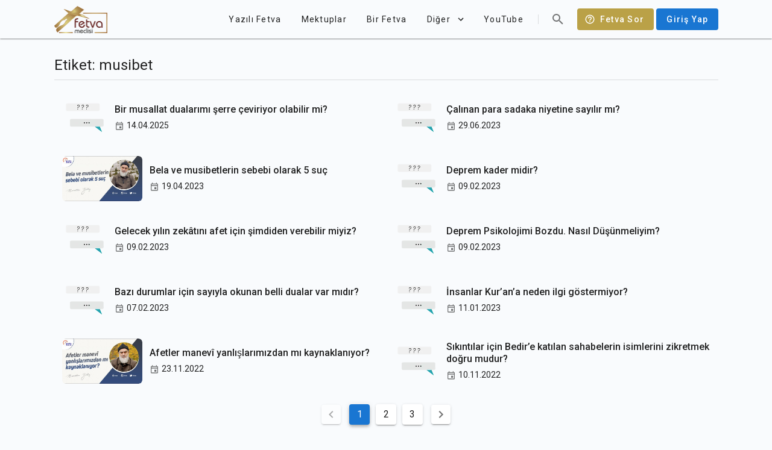

--- FILE ---
content_type: text/html; charset=utf-8
request_url: https://fetvameclisi.com/etiket/musibet
body_size: 8546
content:
<!doctype html>
<html data-n-head-ssr lang="tr" data-n-head="%7B%22lang%22:%7B%22ssr%22:%22tr%22%7D%7D">
  <head >
    <title>musibet · Fetva Meclisi</title><meta data-n-head="ssr" data-hid="apple-itunes-app" name="apple-itunes-app" content="app-id=873929763"><meta data-n-head="ssr" data-hid="charset" charset="utf-8"><meta data-n-head="ssr" data-hid="viewport" name="viewport" content="width=device-width,initial-scale=1.0"><meta data-n-head="ssr" data-hid="mobile-web-app-capable" name="mobile-web-app-capable" content="yes"><meta data-n-head="ssr" data-hid="apple-mobile-web-app-title" name="apple-mobile-web-app-title" content="Fetva Meclisi"><meta data-n-head="ssr" data-hid="theme-color" name="theme-color" content="#BAA147"><meta data-n-head="ssr" data-hid="og:type" name="og:type" property="og:type" content="website"><meta data-n-head="ssr" data-hid="og:site_name" name="og:site_name" property="og:site_name" content="Fetva Meclisi"><meta data-n-head="ssr" data-hid="twitter:card" name="twitter:card" property="twitter:card" content="summary_large_image"><meta data-n-head="ssr" data-hid="description" name="description" content="musibet hakkında fetvalar ve islami açıdan yorumlamalar için sayfamızı ziyaret edeilirsiniz.."><meta data-n-head="ssr" data-hid="twitter:title" name="twitter:title" content="musibet"><meta data-n-head="ssr" data-hid="twitter:description" name="twitter:description" content="musibet hakkında fetvalar ve islami açıdan yorumlamalar için sayfamızı ziyaret edeilirsiniz.."><meta data-n-head="ssr" data-hid="og:title" property="og:title" content="musibet"><meta data-n-head="ssr" data-hid="og:description" property="og:description" content="musibet hakkında fetvalar ve islami açıdan yorumlamalar için sayfamızı ziyaret edeilirsiniz.."><meta data-n-head="ssr" data-hid="twitter:image" name="twitter:image" content="https://fetvameclisi.com/icon.png"><meta data-n-head="ssr" data-hid="og:image" property="og:image" content="https://fetvameclisi.com/icon.png"><meta data-n-head="ssr" data-hid="og:image:secure_url" property="og:image:secure_url" content="https://fetvameclisi.com/icon.png"><meta data-n-head="ssr" data-hid="og:image:alt" property="og:image:alt" content="musibet"><link data-n-head="ssr" rel="preconnect" href="https://www.googletagmanager.com"><link data-n-head="ssr" data-hid="shortcut-icon" rel="shortcut icon" href="/_nuxt/icons/icon_64x64.cd4a3e.png"><link data-n-head="ssr" data-hid="apple-touch-icon" rel="apple-touch-icon" href="/_nuxt/icons/icon_512x512.cd4a3e.png" sizes="512x512"><link data-n-head="ssr" rel="manifest" href="/_nuxt/manifest.2d49630e.json" data-hid="manifest"><script data-n-head="ssr" data-hid="gtm-script" type="f7e8f16a6b98b97d033df89f-text/javascript">window['dataLayer']=[];if(!window._gtm_init){window._gtm_init=1;(function(w,n,d,m,e,p){w[d]=(w[d]==1||n[d]=='yes'||n[d]==1||n[m]==1||(w[e]&&w[e][p]&&w[e][p]()))?1:0})(window,navigator,'doNotTrack','msDoNotTrack','external','msTrackingProtectionEnabled');(function(w,d,s,l,x,y){w[x]={};w._gtm_inject=function(i){if(w.doNotTrack||w[x][i])return;w[x][i]=1;w[l]=w[l]||[];w[l].push({'gtm.start':new Date().getTime(),event:'gtm.js'});var f=d.getElementsByTagName(s)[0],j=d.createElement(s);j.async=true;j.src='https://www.googletagmanager.com/gtm.js?id='+i;f.parentNode.insertBefore(j,f);}})(window,document,'script','dataLayer','_gtm_ids','_gtm_inject')};["GTM-KF5T85K"].forEach(function(i){window._gtm_inject(i)})</script><link rel="preload" href="/_nuxt/9217c9d.js" as="script"><link rel="preload" href="/_nuxt/b789e42.js" as="script"><link rel="preload" href="/_nuxt/css/e65eace.css" as="style"><link rel="preload" href="/_nuxt/85bb865.js" as="script"><link rel="preload" href="/_nuxt/css/1161ed6.css" as="style"><link rel="preload" href="/_nuxt/2c9801a.js" as="script"><link rel="preload" href="/_nuxt/css/5db0576.css" as="style"><link rel="preload" href="/_nuxt/dbd415c.js" as="script"><link rel="preload" href="/_nuxt/css/2a98dbe.css" as="style"><link rel="preload" href="/_nuxt/fadf0e8.js" as="script"><link rel="preload" href="/_nuxt/css/26e0bd2.css" as="style"><link rel="preload" href="/_nuxt/f533eee.js" as="script"><link rel="stylesheet" href="/_nuxt/css/e65eace.css"><link rel="stylesheet" href="/_nuxt/css/1161ed6.css"><link rel="stylesheet" href="/_nuxt/css/5db0576.css"><link rel="stylesheet" href="/_nuxt/css/2a98dbe.css"><link rel="stylesheet" href="/_nuxt/css/26e0bd2.css">
  </head>
  <body >
    <noscript data-n-head="ssr" data-hid="gtm-noscript" data-pbody="true"><iframe src="https://www.googletagmanager.com/ns.html?id=GTM-KF5T85K&" height="0" width="0" style="display:none;visibility:hidden" title="gtm"></iframe></noscript><div data-server-rendered="true" id="__nuxt"><!----><div id="__layout"><div data-app="true" id="app" class="v-application v-application--is-ltr theme--light"><div class="v-application--wrap"><header class="v-sheet theme--light elevation-1 v-toolbar v-toolbar--flat v-app-bar v-app-bar--clipped v-app-bar--fixed" style="height:56px;margin-top:0px;transform:translateY(0px);left:0px;right:0px;background-color:#f9fbfd;border-color:#f9fbfd;"><div class="v-toolbar__content" style="height:56px;"><div class="container px-0"><header class="inner-app-bar v-sheet theme--light v-toolbar v-toolbar--flat v-app-bar transparent" style="height:56px;margin-top:0px;transform:translateY(0px);left:0px;right:0px;"><div class="v-toolbar__content" style="height:56px;"><a href="/" class="nuxt-link-active"><img src="/_nuxt/img/fetvameclisi.6cd21f7.png" alt="Fetva Meclisi" width="88.5" height="45" class="app-logo"></a> <div class="spacer"></div> <!----> <a href="/fetva-sor" class="text-capitalize ml-2 v-btn v-btn--has-bg v-btn--router theme--dark v-size--default" style="background-color:#baa147;border-color:#baa147;"><span class="v-btn__content"><span aria-hidden="true" class="v-icon notranslate v-icon--left theme--dark"><svg xmlns="http://www.w3.org/2000/svg" viewBox="0 0 24 24" role="img" aria-hidden="true" class="v-icon__svg"><path d="M11,18H13V16H11V18M12,2A10,10 0 0,0 2,12A10,10 0 0,0 12,22A10,10 0 0,0 22,12A10,10 0 0,0 12,2M12,20C7.59,20 4,16.41 4,12C4,7.59 7.59,4 12,4C16.41,4 20,7.59 20,12C20,16.41 16.41,20 12,20M12,6A4,4 0 0,0 8,10H10A2,2 0 0,1 12,8A2,2 0 0,1 14,10C14,12 11,11.75 11,15H13C13,12.75 16,12.5 16,10A4,4 0 0,0 12,6Z"></path></svg></span>
            Fetva Sor
          </span></a> <a href="/uyelik/giris" class="text-none ml-1 v-btn v-btn--has-bg v-btn--router theme--light v-size--default primary"><span class="v-btn__content">
            Giriş Yap
          </span></a></div></header></div></div></header> <nav class="v-navigation-drawer v-navigation-drawer--clipped v-navigation-drawer--close v-navigation-drawer--fixed v-navigation-drawer--is-mobile theme--light" style="height:100%;top:0px;transform:translateX(-100%);width:256px;"><div class="v-navigation-drawer__content"><div class="v-list v-sheet theme--light v-list--dense v-list--nav"><div class="v-subheader theme--light">Kategoriler</div> <a href="/kategori/corona" tabindex="0" router="" class="v-list-item v-list-item--link theme--light"><div class="v-list-item__content"><div class="v-list-item__title">Corona</div></div> <div class="v-list-item__action"><button type="button" class="v-btn v-btn--icon v-btn--round theme--light v-size--x-small"><span class="v-btn__content"><span aria-hidden="true" class="v-icon notranslate theme--light grey--text text--lighten-1"><svg xmlns="http://www.w3.org/2000/svg" viewBox="0 0 24 24" role="img" aria-hidden="true" class="v-icon__svg"><path d="M8.59,16.58L13.17,12L8.59,7.41L10,6L16,12L10,18L8.59,16.58Z"></path></svg></span></span></button></div></a><a href="/kategori/sesli-fetva" tabindex="0" router="" class="v-list-item v-list-item--link theme--light"><div class="v-list-item__content"><div class="v-list-item__title">Sesli Fetva</div></div> <div class="v-list-item__action"><button type="button" class="v-btn v-btn--icon v-btn--round theme--light v-size--x-small"><span class="v-btn__content"><span aria-hidden="true" class="v-icon notranslate theme--light grey--text text--lighten-1"><svg xmlns="http://www.w3.org/2000/svg" viewBox="0 0 24 24" role="img" aria-hidden="true" class="v-icon__svg"><path d="M8.59,16.58L13.17,12L8.59,7.41L10,6L16,12L10,18L8.59,16.58Z"></path></svg></span></span></button></div></a><a href="/kategori/ramazan" tabindex="0" router="" class="v-list-item v-list-item--link theme--light"><div class="v-list-item__content"><div class="v-list-item__title">Ramazan</div></div> <div class="v-list-item__action"><button type="button" class="v-btn v-btn--icon v-btn--round theme--light v-size--x-small"><span class="v-btn__content"><span aria-hidden="true" class="v-icon notranslate theme--light grey--text text--lighten-1"><svg xmlns="http://www.w3.org/2000/svg" viewBox="0 0 24 24" role="img" aria-hidden="true" class="v-icon__svg"><path d="M8.59,16.58L13.17,12L8.59,7.41L10,6L16,12L10,18L8.59,16.58Z"></path></svg></span></span></button></div></a><a href="/kategori/gundem" tabindex="0" router="" class="v-list-item v-list-item--link theme--light"><div class="v-list-item__content"><div class="v-list-item__title">Gündem</div></div> <div class="v-list-item__action"><button type="button" class="v-btn v-btn--icon v-btn--round theme--light v-size--x-small"><span class="v-btn__content"><span aria-hidden="true" class="v-icon notranslate theme--light grey--text text--lighten-1"><svg xmlns="http://www.w3.org/2000/svg" viewBox="0 0 24 24" role="img" aria-hidden="true" class="v-icon__svg"><path d="M8.59,16.58L13.17,12L8.59,7.41L10,6L16,12L10,18L8.59,16.58Z"></path></svg></span></span></button></div></a><a href="/kategori/soru-cevap" tabindex="0" router="" class="v-list-item v-list-item--link theme--light"><div class="v-list-item__content"><div class="v-list-item__title">Soru-Cevap</div></div> <div class="v-list-item__action"><button type="button" class="v-btn v-btn--icon v-btn--round theme--light v-size--x-small"><span class="v-btn__content"><span aria-hidden="true" class="v-icon notranslate theme--light grey--text text--lighten-1"><svg xmlns="http://www.w3.org/2000/svg" viewBox="0 0 24 24" role="img" aria-hidden="true" class="v-icon__svg"><path d="M8.59,16.58L13.17,12L8.59,7.41L10,6L16,12L10,18L8.59,16.58Z"></path></svg></span></span></button></div></a><a href="/kategori/ayet-ayet-sahsiyetimiz" tabindex="0" router="" class="v-list-item v-list-item--link theme--light"><div class="v-list-item__content"><div class="v-list-item__title">Ayet Ayet Şahsiyetimiz</div></div> <div class="v-list-item__action"><button type="button" class="v-btn v-btn--icon v-btn--round theme--light v-size--x-small"><span class="v-btn__content"><span aria-hidden="true" class="v-icon notranslate theme--light grey--text text--lighten-1"><svg xmlns="http://www.w3.org/2000/svg" viewBox="0 0 24 24" role="img" aria-hidden="true" class="v-icon__svg"><path d="M8.59,16.58L13.17,12L8.59,7.41L10,6L16,12L10,18L8.59,16.58Z"></path></svg></span></span></button></div></a><a href="/kategori/tefsir-dersleri-2" tabindex="0" router="" class="v-list-item v-list-item--link theme--light"><div class="v-list-item__content"><div class="v-list-item__title">Tefsir Dersleri</div></div> <div class="v-list-item__action"><button type="button" class="v-btn v-btn--icon v-btn--round theme--light v-size--x-small"><span class="v-btn__content"><span aria-hidden="true" class="v-icon notranslate theme--light grey--text text--lighten-1"><svg xmlns="http://www.w3.org/2000/svg" viewBox="0 0 24 24" role="img" aria-hidden="true" class="v-icon__svg"><path d="M8.59,16.58L13.17,12L8.59,7.41L10,6L16,12L10,18L8.59,16.58Z"></path></svg></span></span></button></div></a><a href="/kategori/mektep-dersleri" tabindex="0" router="" class="v-list-item v-list-item--link theme--light"><div class="v-list-item__content"><div class="v-list-item__title">Mektep Dersleri</div></div> <div class="v-list-item__action"><button type="button" class="v-btn v-btn--icon v-btn--round theme--light v-size--x-small"><span class="v-btn__content"><span aria-hidden="true" class="v-icon notranslate theme--light grey--text text--lighten-1"><svg xmlns="http://www.w3.org/2000/svg" viewBox="0 0 24 24" role="img" aria-hidden="true" class="v-icon__svg"><path d="M8.59,16.58L13.17,12L8.59,7.41L10,6L16,12L10,18L8.59,16.58Z"></path></svg></span></span></button></div></a><a href="/kategori/oruc-fikhi" tabindex="0" router="" class="v-list-item v-list-item--link theme--light"><div class="v-list-item__content"><div class="v-list-item__title">Oruç Fıkhı</div></div> <div class="v-list-item__action"><button type="button" class="v-btn v-btn--icon v-btn--round theme--light v-size--x-small"><span class="v-btn__content"><span aria-hidden="true" class="v-icon notranslate theme--light grey--text text--lighten-1"><svg xmlns="http://www.w3.org/2000/svg" viewBox="0 0 24 24" role="img" aria-hidden="true" class="v-icon__svg"><path d="M8.59,16.58L13.17,12L8.59,7.41L10,6L16,12L10,18L8.59,16.58Z"></path></svg></span></span></button></div></a><a href="/kategori/fikih-dersleri" tabindex="0" router="" class="v-list-item v-list-item--link theme--light"><div class="v-list-item__content"><div class="v-list-item__title">Fıkıh Dersleri</div></div> <div class="v-list-item__action"><button type="button" class="v-btn v-btn--icon v-btn--round theme--light v-size--x-small"><span class="v-btn__content"><span aria-hidden="true" class="v-icon notranslate theme--light grey--text text--lighten-1"><svg xmlns="http://www.w3.org/2000/svg" viewBox="0 0 24 24" role="img" aria-hidden="true" class="v-icon__svg"><path d="M8.59,16.58L13.17,12L8.59,7.41L10,6L16,12L10,18L8.59,16.58Z"></path></svg></span></span></button></div></a><a href="/kategori/video-fetva" tabindex="0" router="" class="v-list-item v-list-item--link theme--light"><div class="v-list-item__content"><div class="v-list-item__title">Video Fetva</div></div> <div class="v-list-item__action"><button type="button" class="v-btn v-btn--icon v-btn--round theme--light v-size--x-small"><span class="v-btn__content"><span aria-hidden="true" class="v-icon notranslate theme--light grey--text text--lighten-1"><svg xmlns="http://www.w3.org/2000/svg" viewBox="0 0 24 24" role="img" aria-hidden="true" class="v-icon__svg"><path d="M8.59,16.58L13.17,12L8.59,7.41L10,6L16,12L10,18L8.59,16.58Z"></path></svg></span></span></button></div></a> <a href="/blog/" tabindex="0" router="" class="v-list-item v-list-item--link theme--light"><div class="v-list-item__content"><div class="v-list-item__title">Fetva Blog</div></div> <div class="v-list-item__action"><button type="button" class="v-btn v-btn--icon v-btn--round theme--light v-size--x-small"><span class="v-btn__content"><span aria-hidden="true" class="v-icon notranslate theme--light grey--text text--lighten-1"><svg xmlns="http://www.w3.org/2000/svg" viewBox="0 0 24 24" role="img" aria-hidden="true" class="v-icon__svg"><path d="M8.59,16.58L13.17,12L8.59,7.41L10,6L16,12L10,18L8.59,16.58Z"></path></svg></span></span></button></div></a></div></div><div class="v-navigation-drawer__append"><div class="d-flex align-center justify-center py-2"><a href="https://www.facebook.com/NureddinYildiz" target="_blank" rel="noopener noreferrer" class="v-btn v-btn--icon v-btn--round theme--light v-size--large"><span class="v-btn__content"><span aria-hidden="true" class="v-icon notranslate theme--light"><svg xmlns="http://www.w3.org/2000/svg" viewBox="0 0 24 24" role="img" aria-hidden="true" class="v-icon__svg"><path d="M12 2.04C6.5 2.04 2 6.53 2 12.06C2 17.06 5.66 21.21 10.44 21.96V14.96H7.9V12.06H10.44V9.85C10.44 7.34 11.93 5.96 14.22 5.96C15.31 5.96 16.45 6.15 16.45 6.15V8.62H15.19C13.95 8.62 13.56 9.39 13.56 10.18V12.06H16.34L15.89 14.96H13.56V21.96A10 10 0 0 0 22 12.06C22 6.53 17.5 2.04 12 2.04Z"></path></svg></span></span></a><a href="https://twitter.com/nurettinyildiz" target="_blank" rel="noopener noreferrer" class="v-btn v-btn--icon v-btn--round theme--light v-size--large"><span class="v-btn__content"><span aria-hidden="true" class="v-icon notranslate theme--light"><svg xmlns="http://www.w3.org/2000/svg" viewBox="0 0 24 24" role="img" aria-hidden="true" class="v-icon__svg"><path d="M22.46,6C21.69,6.35 20.86,6.58 20,6.69C20.88,6.16 21.56,5.32 21.88,4.31C21.05,4.81 20.13,5.16 19.16,5.36C18.37,4.5 17.26,4 16,4C13.65,4 11.73,5.92 11.73,8.29C11.73,8.63 11.77,8.96 11.84,9.27C8.28,9.09 5.11,7.38 3,4.79C2.63,5.42 2.42,6.16 2.42,6.94C2.42,8.43 3.17,9.75 4.33,10.5C3.62,10.5 2.96,10.3 2.38,10C2.38,10 2.38,10 2.38,10.03C2.38,12.11 3.86,13.85 5.82,14.24C5.46,14.34 5.08,14.39 4.69,14.39C4.42,14.39 4.15,14.36 3.89,14.31C4.43,16 6,17.26 7.89,17.29C6.43,18.45 4.58,19.13 2.56,19.13C2.22,19.13 1.88,19.11 1.54,19.07C3.44,20.29 5.7,21 8.12,21C16,21 20.33,14.46 20.33,8.79C20.33,8.6 20.33,8.42 20.32,8.23C21.16,7.63 21.88,6.87 22.46,6Z"></path></svg></span></span></a><a href="https://www.youtube.com/channel/UCQz9zG_ZXOjEyRqMwUSb8tg" target="_blank" rel="noopener noreferrer" class="v-btn v-btn--icon v-btn--round theme--light v-size--large"><span class="v-btn__content"><span aria-hidden="true" class="v-icon notranslate theme--light"><svg xmlns="http://www.w3.org/2000/svg" viewBox="0 0 24 24" role="img" aria-hidden="true" class="v-icon__svg"><path d="M10,15L15.19,12L10,9V15M21.56,7.17C21.69,7.64 21.78,8.27 21.84,9.07C21.91,9.87 21.94,10.56 21.94,11.16L22,12C22,14.19 21.84,15.8 21.56,16.83C21.31,17.73 20.73,18.31 19.83,18.56C19.36,18.69 18.5,18.78 17.18,18.84C15.88,18.91 14.69,18.94 13.59,18.94L12,19C7.81,19 5.2,18.84 4.17,18.56C3.27,18.31 2.69,17.73 2.44,16.83C2.31,16.36 2.22,15.73 2.16,14.93C2.09,14.13 2.06,13.44 2.06,12.84L2,12C2,9.81 2.16,8.2 2.44,7.17C2.69,6.27 3.27,5.69 4.17,5.44C4.64,5.31 5.5,5.22 6.82,5.16C8.12,5.09 9.31,5.06 10.41,5.06L12,5C16.19,5 18.8,5.16 19.83,5.44C20.73,5.69 21.31,6.27 21.56,7.17Z"></path></svg></span></span></a><a href="https://www.instagram.com/nureddinyildiz/" target="_blank" rel="noopener noreferrer" class="v-btn v-btn--icon v-btn--round theme--light v-size--large"><span class="v-btn__content"><span aria-hidden="true" class="v-icon notranslate theme--light"><svg xmlns="http://www.w3.org/2000/svg" viewBox="0 0 24 24" role="img" aria-hidden="true" class="v-icon__svg"><path d="M7.8,2H16.2C19.4,2 22,4.6 22,7.8V16.2A5.8,5.8 0 0,1 16.2,22H7.8C4.6,22 2,19.4 2,16.2V7.8A5.8,5.8 0 0,1 7.8,2M7.6,4A3.6,3.6 0 0,0 4,7.6V16.4C4,18.39 5.61,20 7.6,20H16.4A3.6,3.6 0 0,0 20,16.4V7.6C20,5.61 18.39,4 16.4,4H7.6M17.25,5.5A1.25,1.25 0 0,1 18.5,6.75A1.25,1.25 0 0,1 17.25,8A1.25,1.25 0 0,1 16,6.75A1.25,1.25 0 0,1 17.25,5.5M12,7A5,5 0 0,1 17,12A5,5 0 0,1 12,17A5,5 0 0,1 7,12A5,5 0 0,1 12,7M12,9A3,3 0 0,0 9,12A3,3 0 0,0 12,15A3,3 0 0,0 15,12A3,3 0 0,0 12,9Z"></path></svg></span></span></a></div></div><div class="v-navigation-drawer__border"></div></nav> <main class="v-main" style="padding-top:56px;padding-right:0px;padding-bottom:0px;padding-left:0px;"><div class="v-main__wrap"><div class="container mt-4"><div data-fetch-key="TagDetailPage:0"><!----> <div class="mb-3"><div class="d-flex justify-space-between align-center mb-2"><h1 class="text-h5">Etiket: musibet</h1> </div> <hr role="separator" aria-orientation="horizontal" class="v-divider theme--light"></div> <div><div class="row no-gutters"><div class="col-md-6 col-12"><a href="/fetva/bir-musallat-dualarimi-serre-ceviriyor-olabilir-mi" tabindex="0" class="pa-3 overflow-hidden rounded v-card v-card--link v-sheet v-sheet--outlined theme--light transparent"><div class="d-flex flex-no-wrap justify-center align-center"><div class="v-avatar mr-3 flex-shrink-0 overflow-hidden rounded rounded-0" style="height:75px;min-width:48px;width:75px;"><div aria-label="Bir musallat dualarımı şerre çeviriyor olabilir mi?" role="img" class="v-image v-responsive theme--light"><div class="v-responsive__sizer" style="padding-bottom:100%;"></div><div class="v-image__image v-image__image--preload v-image__image--cover" style="background-image:;background-position:center center;"></div><div class="v-responsive__content"></div></div></div> <div class="d-flex flex-column flex-grow-1 justify-center"><h5 class="fatwa-list-title">
        Bir musallat dualarımı şerre çeviriyor olabilir mi?
      </h5> <p class="mb-0 fatwa-list-date d-flex align-center"><span aria-hidden="true" class="v-icon notranslate mr-1 theme--light" style="font-size:16px;height:16px;width:16px;"><svg xmlns="http://www.w3.org/2000/svg" viewBox="0 0 24 24" role="img" aria-hidden="true" class="v-icon__svg" style="font-size:16px;height:16px;width:16px;"><path d="M19,4H18V2H16V4H8V2H6V4H5C3.89,4 3,4.9 3,6V20A2,2 0 0,0 5,22H19A2,2 0 0,0 21,20V6A2,2 0 0,0 19,4M19,20H5V10H19V20M19,8H5V6H19V8M12,13H17V18H12V13Z"></path></svg></span>
        14.04.2025
      </p></div></div></a></div><div class="col-md-6 col-12"><a href="/fetva/calinan-para-sadaka-niyetine-sayilir-mi" tabindex="0" class="pa-3 overflow-hidden rounded v-card v-card--link v-sheet v-sheet--outlined theme--light transparent"><div class="d-flex flex-no-wrap justify-center align-center"><div class="v-avatar mr-3 flex-shrink-0 overflow-hidden rounded rounded-0" style="height:75px;min-width:48px;width:75px;"><div aria-label="Çalınan para sadaka niyetine sayılır mı?" role="img" class="v-image v-responsive theme--light"><div class="v-responsive__sizer" style="padding-bottom:100%;"></div><div class="v-image__image v-image__image--preload v-image__image--cover" style="background-image:;background-position:center center;"></div><div class="v-responsive__content"></div></div></div> <div class="d-flex flex-column flex-grow-1 justify-center"><h5 class="fatwa-list-title">
        Çalınan para sadaka niyetine sayılır mı?
      </h5> <p class="mb-0 fatwa-list-date d-flex align-center"><span aria-hidden="true" class="v-icon notranslate mr-1 theme--light" style="font-size:16px;height:16px;width:16px;"><svg xmlns="http://www.w3.org/2000/svg" viewBox="0 0 24 24" role="img" aria-hidden="true" class="v-icon__svg" style="font-size:16px;height:16px;width:16px;"><path d="M19,4H18V2H16V4H8V2H6V4H5C3.89,4 3,4.9 3,6V20A2,2 0 0,0 5,22H19A2,2 0 0,0 21,20V6A2,2 0 0,0 19,4M19,20H5V10H19V20M19,8H5V6H19V8M12,13H17V18H12V13Z"></path></svg></span>
        29.06.2023
      </p></div></div></a></div><div class="col-md-6 col-12"><a href="/fetva/bela-ve-musibetlerin-sebebi-olarak-5-suc" tabindex="0" class="pa-3 overflow-hidden rounded v-card v-card--link v-sheet v-sheet--outlined theme--light transparent"><div class="d-flex flex-no-wrap justify-center align-center"><div class="v-avatar mr-3 flex-shrink-0 overflow-hidden rounded rounded-0" style="height:75px;min-width:48px;width:133.33333333333331px;"><div aria-label="Bela ve musibetlerin sebebi olarak 5 suç" role="img" class="v-image v-responsive theme--light"><div class="v-responsive__sizer" style="padding-bottom:56.25%;"></div><div class="v-image__image v-image__image--preload v-image__image--cover" style="background-image:;background-position:center center;"></div><div class="v-responsive__content"></div></div></div> <div class="d-flex flex-column flex-grow-1 justify-center"><h5 class="fatwa-list-title">
        Bela ve musibetlerin sebebi olarak 5 suç
      </h5> <p class="mb-0 fatwa-list-date d-flex align-center"><span aria-hidden="true" class="v-icon notranslate mr-1 theme--light" style="font-size:16px;height:16px;width:16px;"><svg xmlns="http://www.w3.org/2000/svg" viewBox="0 0 24 24" role="img" aria-hidden="true" class="v-icon__svg" style="font-size:16px;height:16px;width:16px;"><path d="M19,4H18V2H16V4H8V2H6V4H5C3.89,4 3,4.9 3,6V20A2,2 0 0,0 5,22H19A2,2 0 0,0 21,20V6A2,2 0 0,0 19,4M19,20H5V10H19V20M19,8H5V6H19V8M12,13H17V18H12V13Z"></path></svg></span>
        19.04.2023
      </p></div></div></a></div><div class="col-md-6 col-12"><a href="/fetva/deprem-kader-midir" tabindex="0" class="pa-3 overflow-hidden rounded v-card v-card--link v-sheet v-sheet--outlined theme--light transparent"><div class="d-flex flex-no-wrap justify-center align-center"><div class="v-avatar mr-3 flex-shrink-0 overflow-hidden rounded rounded-0" style="height:75px;min-width:48px;width:75px;"><div aria-label="Deprem kader midir?" role="img" class="v-image v-responsive theme--light"><div class="v-responsive__sizer" style="padding-bottom:100%;"></div><div class="v-image__image v-image__image--preload v-image__image--cover" style="background-image:;background-position:center center;"></div><div class="v-responsive__content"></div></div></div> <div class="d-flex flex-column flex-grow-1 justify-center"><h5 class="fatwa-list-title">
        Deprem kader midir?
      </h5> <p class="mb-0 fatwa-list-date d-flex align-center"><span aria-hidden="true" class="v-icon notranslate mr-1 theme--light" style="font-size:16px;height:16px;width:16px;"><svg xmlns="http://www.w3.org/2000/svg" viewBox="0 0 24 24" role="img" aria-hidden="true" class="v-icon__svg" style="font-size:16px;height:16px;width:16px;"><path d="M19,4H18V2H16V4H8V2H6V4H5C3.89,4 3,4.9 3,6V20A2,2 0 0,0 5,22H19A2,2 0 0,0 21,20V6A2,2 0 0,0 19,4M19,20H5V10H19V20M19,8H5V6H19V8M12,13H17V18H12V13Z"></path></svg></span>
        09.02.2023
      </p></div></div></a></div><div class="col-md-6 col-12"><a href="/fetva/gelecek-yilin-zekatini-afet-icin-simdiden-verebilir-miyiz" tabindex="0" class="pa-3 overflow-hidden rounded v-card v-card--link v-sheet v-sheet--outlined theme--light transparent"><div class="d-flex flex-no-wrap justify-center align-center"><div class="v-avatar mr-3 flex-shrink-0 overflow-hidden rounded rounded-0" style="height:75px;min-width:48px;width:75px;"><div aria-label="Gelecek yılın zekâtını afet için şimdiden verebilir miyiz?" role="img" class="v-image v-responsive theme--light"><div class="v-responsive__sizer" style="padding-bottom:100%;"></div><div class="v-image__image v-image__image--preload v-image__image--cover" style="background-image:;background-position:center center;"></div><div class="v-responsive__content"></div></div></div> <div class="d-flex flex-column flex-grow-1 justify-center"><h5 class="fatwa-list-title">
        Gelecek yılın zekâtını afet için şimdiden verebilir miyiz?
      </h5> <p class="mb-0 fatwa-list-date d-flex align-center"><span aria-hidden="true" class="v-icon notranslate mr-1 theme--light" style="font-size:16px;height:16px;width:16px;"><svg xmlns="http://www.w3.org/2000/svg" viewBox="0 0 24 24" role="img" aria-hidden="true" class="v-icon__svg" style="font-size:16px;height:16px;width:16px;"><path d="M19,4H18V2H16V4H8V2H6V4H5C3.89,4 3,4.9 3,6V20A2,2 0 0,0 5,22H19A2,2 0 0,0 21,20V6A2,2 0 0,0 19,4M19,20H5V10H19V20M19,8H5V6H19V8M12,13H17V18H12V13Z"></path></svg></span>
        09.02.2023
      </p></div></div></a></div><div class="col-md-6 col-12"><a href="/fetva/deprem-psikolojimi-bozdu-nasil-dusunmeliyim" tabindex="0" class="pa-3 overflow-hidden rounded v-card v-card--link v-sheet v-sheet--outlined theme--light transparent"><div class="d-flex flex-no-wrap justify-center align-center"><div class="v-avatar mr-3 flex-shrink-0 overflow-hidden rounded rounded-0" style="height:75px;min-width:48px;width:75px;"><div aria-label="Deprem Psikolojimi Bozdu. Nasıl Düşünmeliyim?" role="img" class="v-image v-responsive theme--light"><div class="v-responsive__sizer" style="padding-bottom:100%;"></div><div class="v-image__image v-image__image--preload v-image__image--cover" style="background-image:;background-position:center center;"></div><div class="v-responsive__content"></div></div></div> <div class="d-flex flex-column flex-grow-1 justify-center"><h5 class="fatwa-list-title">
        Deprem Psikolojimi Bozdu. Nasıl Düşünmeliyim?
      </h5> <p class="mb-0 fatwa-list-date d-flex align-center"><span aria-hidden="true" class="v-icon notranslate mr-1 theme--light" style="font-size:16px;height:16px;width:16px;"><svg xmlns="http://www.w3.org/2000/svg" viewBox="0 0 24 24" role="img" aria-hidden="true" class="v-icon__svg" style="font-size:16px;height:16px;width:16px;"><path d="M19,4H18V2H16V4H8V2H6V4H5C3.89,4 3,4.9 3,6V20A2,2 0 0,0 5,22H19A2,2 0 0,0 21,20V6A2,2 0 0,0 19,4M19,20H5V10H19V20M19,8H5V6H19V8M12,13H17V18H12V13Z"></path></svg></span>
        09.02.2023
      </p></div></div></a></div><div class="col-md-6 col-12"><a href="/fetva/bazi-durumlar-icin-sayiyla-okunan-belli-dualar-var-midir" tabindex="0" class="pa-3 overflow-hidden rounded v-card v-card--link v-sheet v-sheet--outlined theme--light transparent"><div class="d-flex flex-no-wrap justify-center align-center"><div class="v-avatar mr-3 flex-shrink-0 overflow-hidden rounded rounded-0" style="height:75px;min-width:48px;width:75px;"><div aria-label="Bazı durumlar için sayıyla okunan belli dualar var mıdır?" role="img" class="v-image v-responsive theme--light"><div class="v-responsive__sizer" style="padding-bottom:100%;"></div><div class="v-image__image v-image__image--preload v-image__image--cover" style="background-image:;background-position:center center;"></div><div class="v-responsive__content"></div></div></div> <div class="d-flex flex-column flex-grow-1 justify-center"><h5 class="fatwa-list-title">
        Bazı durumlar için sayıyla okunan belli dualar var mıdır?
      </h5> <p class="mb-0 fatwa-list-date d-flex align-center"><span aria-hidden="true" class="v-icon notranslate mr-1 theme--light" style="font-size:16px;height:16px;width:16px;"><svg xmlns="http://www.w3.org/2000/svg" viewBox="0 0 24 24" role="img" aria-hidden="true" class="v-icon__svg" style="font-size:16px;height:16px;width:16px;"><path d="M19,4H18V2H16V4H8V2H6V4H5C3.89,4 3,4.9 3,6V20A2,2 0 0,0 5,22H19A2,2 0 0,0 21,20V6A2,2 0 0,0 19,4M19,20H5V10H19V20M19,8H5V6H19V8M12,13H17V18H12V13Z"></path></svg></span>
        07.02.2023
      </p></div></div></a></div><div class="col-md-6 col-12"><a href="/fetva/insanlar-kurana-neden-ilgi-gostermiyor" tabindex="0" class="pa-3 overflow-hidden rounded v-card v-card--link v-sheet v-sheet--outlined theme--light transparent"><div class="d-flex flex-no-wrap justify-center align-center"><div class="v-avatar mr-3 flex-shrink-0 overflow-hidden rounded rounded-0" style="height:75px;min-width:48px;width:75px;"><div aria-label="İnsanlar Kur’an’a neden ilgi göstermiyor?" role="img" class="v-image v-responsive theme--light"><div class="v-responsive__sizer" style="padding-bottom:100%;"></div><div class="v-image__image v-image__image--preload v-image__image--cover" style="background-image:;background-position:center center;"></div><div class="v-responsive__content"></div></div></div> <div class="d-flex flex-column flex-grow-1 justify-center"><h5 class="fatwa-list-title">
        İnsanlar Kur’an’a neden ilgi göstermiyor?
      </h5> <p class="mb-0 fatwa-list-date d-flex align-center"><span aria-hidden="true" class="v-icon notranslate mr-1 theme--light" style="font-size:16px;height:16px;width:16px;"><svg xmlns="http://www.w3.org/2000/svg" viewBox="0 0 24 24" role="img" aria-hidden="true" class="v-icon__svg" style="font-size:16px;height:16px;width:16px;"><path d="M19,4H18V2H16V4H8V2H6V4H5C3.89,4 3,4.9 3,6V20A2,2 0 0,0 5,22H19A2,2 0 0,0 21,20V6A2,2 0 0,0 19,4M19,20H5V10H19V20M19,8H5V6H19V8M12,13H17V18H12V13Z"></path></svg></span>
        11.01.2023
      </p></div></div></a></div><div class="col-md-6 col-12"><a href="/fetva/afetler-manevi-yanlislarimizdan-mi-kaynaklaniyor" tabindex="0" class="pa-3 overflow-hidden rounded v-card v-card--link v-sheet v-sheet--outlined theme--light transparent"><div class="d-flex flex-no-wrap justify-center align-center"><div class="v-avatar mr-3 flex-shrink-0 overflow-hidden rounded rounded-0" style="height:75px;min-width:48px;width:133.33333333333331px;"><div aria-label="Afetler manevî yanlışlarımızdan mı kaynaklanıyor?" role="img" class="v-image v-responsive theme--light"><div class="v-responsive__sizer" style="padding-bottom:56.25%;"></div><div class="v-image__image v-image__image--preload v-image__image--cover" style="background-image:;background-position:center center;"></div><div class="v-responsive__content"></div></div></div> <div class="d-flex flex-column flex-grow-1 justify-center"><h5 class="fatwa-list-title">
        Afetler manevî yanlışlarımızdan mı kaynaklanıyor?
      </h5> <p class="mb-0 fatwa-list-date d-flex align-center"><span aria-hidden="true" class="v-icon notranslate mr-1 theme--light" style="font-size:16px;height:16px;width:16px;"><svg xmlns="http://www.w3.org/2000/svg" viewBox="0 0 24 24" role="img" aria-hidden="true" class="v-icon__svg" style="font-size:16px;height:16px;width:16px;"><path d="M19,4H18V2H16V4H8V2H6V4H5C3.89,4 3,4.9 3,6V20A2,2 0 0,0 5,22H19A2,2 0 0,0 21,20V6A2,2 0 0,0 19,4M19,20H5V10H19V20M19,8H5V6H19V8M12,13H17V18H12V13Z"></path></svg></span>
        23.11.2022
      </p></div></div></a></div><div class="col-md-6 col-12"><a href="/fetva/sikintilar-icin-bedire-katilan-sahabelerin-isimlerini-zikretmek-dogru-mudur" tabindex="0" class="pa-3 overflow-hidden rounded v-card v-card--link v-sheet v-sheet--outlined theme--light transparent"><div class="d-flex flex-no-wrap justify-center align-center"><div class="v-avatar mr-3 flex-shrink-0 overflow-hidden rounded rounded-0" style="height:75px;min-width:48px;width:75px;"><div aria-label="Sıkıntılar için Bedir’e katılan sahabelerin isimlerini zikretmek doğru mudur?" role="img" class="v-image v-responsive theme--light"><div class="v-responsive__sizer" style="padding-bottom:100%;"></div><div class="v-image__image v-image__image--preload v-image__image--cover" style="background-image:;background-position:center center;"></div><div class="v-responsive__content"></div></div></div> <div class="d-flex flex-column flex-grow-1 justify-center"><h5 class="fatwa-list-title">
        Sıkıntılar için Bedir’e katılan sahabelerin isimlerini zikretmek doğru mudur?
      </h5> <p class="mb-0 fatwa-list-date d-flex align-center"><span aria-hidden="true" class="v-icon notranslate mr-1 theme--light" style="font-size:16px;height:16px;width:16px;"><svg xmlns="http://www.w3.org/2000/svg" viewBox="0 0 24 24" role="img" aria-hidden="true" class="v-icon__svg" style="font-size:16px;height:16px;width:16px;"><path d="M19,4H18V2H16V4H8V2H6V4H5C3.89,4 3,4.9 3,6V20A2,2 0 0,0 5,22H19A2,2 0 0,0 21,20V6A2,2 0 0,0 19,4M19,20H5V10H19V20M19,8H5V6H19V8M12,13H17V18H12V13Z"></path></svg></span>
        10.11.2022
      </p></div></div></a></div></div> <nav role="navigation" aria-label="Sayfalandırma Navigasyonu" class="mt-4"><ul class="v-pagination theme--light"><li><button disabled="disabled" type="button" aria-label="Önceki sayfa" class="v-pagination__navigation v-pagination__navigation--disabled"><span aria-hidden="true" class="v-icon notranslate theme--light"><svg xmlns="http://www.w3.org/2000/svg" viewBox="0 0 24 24" role="img" aria-hidden="true" class="v-icon__svg"><path d="M15.41,16.58L10.83,12L15.41,7.41L14,6L8,12L14,18L15.41,16.58Z"></path></svg></span></button></li><li><button type="button" aria-current="true" aria-label="Geçerli Sayfa, Sayfa 1" class="v-pagination__item v-pagination__item--active primary">1</button></li><li><button type="button" aria-label="Sayfaya git 2" class="v-pagination__item">2</button></li><li><button type="button" aria-label="Sayfaya git 3" class="v-pagination__item">3</button></li><li><button type="button" aria-label="Sonraki sayfa" class="v-pagination__navigation"><span aria-hidden="true" class="v-icon notranslate theme--light"><svg xmlns="http://www.w3.org/2000/svg" viewBox="0 0 24 24" role="img" aria-hidden="true" class="v-icon__svg"><path d="M8.59,16.58L13.17,12L8.59,7.41L10,6L16,12L10,18L8.59,16.58Z"></path></svg></span></button></li></ul></nav></div></div></div></div></main> <div class="v-bottom-navigation hidden-md-and-up layout-bottom-navigation v-item-group theme--light v-bottom-navigation--grow v-bottom-navigation--fixed primary--text" style="height:56px;transform:none;"><button type="button" class="v-btn v-btn--is-elevated v-btn--has-bg theme--light v-size--default"><span class="v-btn__content"><span>Menu</span> <span aria-hidden="true" class="v-icon notranslate theme--light"><svg xmlns="http://www.w3.org/2000/svg" viewBox="0 0 24 24" role="img" aria-hidden="true" class="v-icon__svg"><path d="M3,6H21V8H3V6M3,11H21V13H3V11M3,16H21V18H3V16Z"></path></svg></span></span></button> <a href="/kategori/yazili-fetva" class="v-btn v-btn--is-elevated v-btn--has-bg v-btn--router theme--light v-size--default"><span class="v-btn__content"><span>Yazılı Fetva</span> <span aria-hidden="true" class="v-icon notranslate theme--light"><svg xmlns="http://www.w3.org/2000/svg" viewBox="0 0 24 24" role="img" aria-hidden="true" class="v-icon__svg"><path d="M11,18H13V16H11V18M12,2A10,10 0 0,0 2,12A10,10 0 0,0 12,22A10,10 0 0,0 22,12A10,10 0 0,0 12,2M12,20C7.59,20 4,16.41 4,12C4,7.59 7.59,4 12,4C16.41,4 20,7.59 20,12C20,16.41 16.41,20 12,20M12,6A4,4 0 0,0 8,10H10A2,2 0 0,1 12,8A2,2 0 0,1 14,10C14,12 11,11.75 11,15H13C13,12.75 16,12.5 16,10A4,4 0 0,0 12,6Z"></path></svg></span></span></a> <button type="button" class="v-btn v-btn--is-elevated v-btn--has-bg theme--light v-size--default"><span class="v-btn__content"><span>Arama</span> <span aria-hidden="true" class="v-icon notranslate theme--light"><svg xmlns="http://www.w3.org/2000/svg" viewBox="0 0 24 24" role="img" aria-hidden="true" class="v-icon__svg"><path d="M9.5,3A6.5,6.5 0 0,1 16,9.5C16,11.11 15.41,12.59 14.44,13.73L14.71,14H15.5L20.5,19L19,20.5L14,15.5V14.71L13.73,14.44C12.59,15.41 11.11,16 9.5,16A6.5,6.5 0 0,1 3,9.5A6.5,6.5 0 0,1 9.5,3M9.5,5C7,5 5,7 5,9.5C5,12 7,14 9.5,14C12,14 14,12 14,9.5C14,7 12,5 9.5,5Z"></path></svg></span></span></button> <a href="/kategori/mektuplar" class="v-btn v-btn--is-elevated v-btn--has-bg v-btn--router theme--light v-size--default"><span class="v-btn__content"><span>Mektuplar</span> <span aria-hidden="true" class="v-icon notranslate theme--light"><svg xmlns="http://www.w3.org/2000/svg" viewBox="0 0 24 24" role="img" aria-hidden="true" class="v-icon__svg"><path d="M21.03 6.29L12 .64L2.97 6.29C2.39 6.64 2 7.27 2 8V18C2 19.1 2.9 20 4 20H20C21.1 20 22 19.1 22 18V8C22 7.27 21.61 6.64 21.03 6.29M20 18H4V10L12 15L20 10V18M12 13L4 8L12 3L20 8L12 13Z"></path></svg></span></span></a> <a href="/kategori/bir-fetva" class="v-btn v-btn--is-elevated v-btn--has-bg v-btn--router theme--light v-size--default"><span class="v-btn__content"><span>Bir Fetva</span> <span aria-hidden="true" class="v-icon notranslate theme--light"><svg xmlns="http://www.w3.org/2000/svg" viewBox="0 0 24 24" role="img" aria-hidden="true" class="v-icon__svg"><path d="M15,8V16H5V8H15M16,6H4A1,1 0 0,0 3,7V17A1,1 0 0,0 4,18H16A1,1 0 0,0 17,17V13.5L21,17.5V6.5L17,10.5V7A1,1 0 0,0 16,6Z"></path></svg></span></span></a></div> <div class="v-snack v-snack--bottom v-snack--has-background"><div class="v-snack__wrapper v-sheet theme--dark" style="display:none;"><div role="status" aria-live="polite" class="v-snack__content">
  
</div><div class="v-snack__action "></div></div></div> <!----></div></div></div></div><script type="f7e8f16a6b98b97d033df89f-text/javascript">window.__NUXT__=(function(a,b,c,d,e,f,g,h,i,j,k,l,m,n,o,p,q,r){m.id=2883;m.name=n;m.slug=n;m.description=b;return {layout:"default",data:[{tag:m}],fetch:{"TagDetailPage:0":{tag:m,page:o,listResponse:{page:o,totalPage:3,count:28,links:{next:"http:\u002F\u002Fbackend:8000\u002Fapi\u002Ffatwas\u002F?page=2&pageSize=10&tags__slug=musibet",previous:g},results:[{id:102829,title:"Bir musallat dualarımı şerre çeviriyor olabilir mi?",slug:"bir-musallat-dualarimi-serre-ceviriyor-olabilir-mi",categories:[{id:e,name:c,slug:d}],views:1140,created_at:"2025-04-14T23:42:05.424081+03:00",release_date:"2025-04-14T23:40:50+03:00",resourceType:f},{id:99641,title:"Çalınan para sadaka niyetine sayılır mı?",slug:"calinan-para-sadaka-niyetine-sayilir-mi",categories:[{id:e,name:c,slug:d}],views:2822,created_at:"2023-06-29T14:34:30.790932+03:00",release_date:"2023-06-29T14:33:21+03:00",resourceType:f},{id:99285,title:"Bela ve musibetlerin sebebi olarak 5 suç",slug:"bela-ve-musibetlerin-sebebi-olarak-5-suc",categories:[{id:k,name:h,slug:i}],views:2428,youtube_id:"atHBlC6t3q8",created_at:"2023-04-22T15:00:50.013253+03:00",release_date:"2023-04-19T12:00:24+03:00",resourceType:p},{id:98913,title:"Deprem kader midir?",slug:"deprem-kader-midir",categories:[{id:e,name:c,slug:d}],views:9316,created_at:"2023-02-09T16:02:32.540780+03:00",release_date:"2023-02-09T16:01:12+03:00",resourceType:f},{id:98910,title:"Gelecek yılın zekâtını afet için şimdiden verebilir miyiz?",slug:"gelecek-yilin-zekatini-afet-icin-simdiden-verebilir-miyiz",categories:[{id:e,name:c,slug:d}],views:2455,created_at:"2023-02-09T15:57:35.655882+03:00",release_date:"2023-02-09T15:56:43+03:00",resourceType:f},{id:98909,title:"Deprem Psikolojimi Bozdu. Nasıl Düşünmeliyim?",slug:"deprem-psikolojimi-bozdu-nasil-dusunmeliyim",categories:[{id:e,name:c,slug:d}],views:15569,created_at:"2023-02-09T15:56:30.301769+03:00",release_date:"2023-02-09T15:54:43+03:00",resourceType:f},{id:98903,title:"Bazı durumlar için sayıyla okunan belli dualar var mıdır?",slug:"bazi-durumlar-icin-sayiyla-okunan-belli-dualar-var-midir",categories:[{id:e,name:c,slug:d}],views:2721,created_at:"2023-02-07T21:13:57.993169+03:00",release_date:"2023-02-07T21:13:07+03:00",resourceType:f},{id:98767,title:"İnsanlar Kur’an’a neden ilgi göstermiyor?",slug:"insanlar-kurana-neden-ilgi-gostermiyor",categories:[{id:e,name:c,slug:d}],views:1596,created_at:"2023-01-11T22:11:52.370898+03:00",release_date:"2023-01-11T22:07:20+03:00",resourceType:f},{id:98585,title:"Afetler manevî yanlışlarımızdan mı kaynaklanıyor?",slug:"afetler-manevi-yanlislarimizdan-mi-kaynaklaniyor",categories:[{id:k,name:h,slug:i}],views:878,youtube_id:"innjPNiEm0s",created_at:"2022-12-01T10:37:56.786390+03:00",release_date:"2022-11-23T12:37:31+03:00",resourceType:p},{id:98467,title:"Sıkıntılar için Bedir’e katılan sahabelerin isimlerini zikretmek doğru mudur?",slug:"sikintilar-icin-bedire-katilan-sahabelerin-isimlerini-zikretmek-dogru-mudur",categories:[{id:e,name:c,slug:d}],views:1867,created_at:"2022-11-10T22:28:46.722995+03:00",release_date:"2022-11-10T22:23:21+03:00",resourceType:f}]}}},error:g,state:{categories:[{id:e,name:c,slug:d,description:g,is_highlighted:j},{id:1976,name:l,slug:q,description:l,is_highlighted:j},{id:k,name:h,slug:i,description:g,is_highlighted:j},{id:18230,name:"Corona",slug:"corona",description:b,is_highlighted:a},{id:18035,name:"Sesli Fetva",slug:"sesli-fetva",description:b,is_highlighted:a},{id:15378,name:"Ramazan",slug:"ramazan",description:b,is_highlighted:a},{id:11412,name:"Gündem",slug:"gundem",description:b,is_highlighted:a},{id:11362,name:"Soru-Cevap",slug:"soru-cevap",description:b,is_highlighted:a},{id:8934,name:"Ayet Ayet Şahsiyetimiz",slug:"ayet-ayet-sahsiyetimiz",description:b,is_highlighted:a},{id:8816,name:"Tefsir Dersleri",slug:"tefsir-dersleri-2",description:b,is_highlighted:a},{id:8815,name:"Mektep Dersleri",slug:"mektep-dersleri",description:b,is_highlighted:a},{id:7280,name:"Oruç Fıkhı",slug:"oruc-fikhi",description:b,is_highlighted:a},{id:2016,name:r,slug:"fikih-dersleri",description:r,is_highlighted:a},{id:131,name:"Video Fetva",slug:"video-fetva",description:"video fetvalar",is_highlighted:a}],notification:{notification:{color:void 0,text:g,visible:a}},i18n:{routeParams:{}},auth:{user:g,loggedIn:a,strategy:"local"}},serverRendered:j,routePath:"\u002Fetiket\u002Fmusibet",config:{axios:{browserBaseURL:"https:\u002F\u002Fbackend.fetvameclisi.com\u002Fapi"},gtm:{id:"GTM-KF5T85K"},_app:{basePath:"\u002F",assetsPath:"\u002F_nuxt\u002F",cdnURL:g}},__i18n:{langs:{tr:{brand:"Fetva Meclisi",homepage:"ANASAYFA",anErrorOccurred:"Bir hata meydana geldi",showAll:"tümünü göster",increase:"artır",decrease:"azalt",formRules:{required:"Bu alan zorunludur",same:"Eşleşmiyor",email:"Geçersiz eposta adresi",length:"Geçersiz uzunluk"},pageTitles:{homepage:"Fetva Meclisi · Fetva ve Dini Sorular",askFatwa:"Fetva Sor \u002F Dini Sorular"},other:"Diğer",searchFatwa:"Fetva ara...",categories:"Kategoriler",menu:"Menu",askFatwa:"Fetva Sor",askFatwaPaused:"Soru alımları gelen yoğun talepten dolayı durdurulmuştur. En kısa sürede tekrar soru alımı açılacaktır.",search:"Arama",searchResults:"Arama Sonuçları",facebookLink:"https:\u002F\u002Fwww.facebook.com\u002FNureddinYildiz",twitterLink:"https:\u002F\u002Ftwitter.com\u002Fnurettinyildiz",youtubeLink:"https:\u002F\u002Fwww.youtube.com\u002Fchannel\u002FUCQz9zG_ZXOjEyRqMwUSb8tg",instagramLink:"https:\u002F\u002Fwww.instagram.com\u002Fnureddinyildiz\u002F",writtenFatwa:{text:c,slug:d},letterFatwa:{text:l,slug:q},oneFatwa:{text:h,slug:i},tag:"Etiket",tags:"ETİKETLER",fatwaTags:"FETVA ETİKETLERİ",relatedFatwas:"BENZER FETVALAR",copyAddress:"Adresi kopyala",linkCopied:"Link kopyalandı.",linkCopiedError:"Link kopyalanırken bir hata meydana geldi. Lütfen tekrar deneyiniz.",login:"Giriş Yap",forgotPassword:"Şifremi Unuttum",forgotPasswordMessage:"Kullanıcı hesabınızın e-posta adresini girin. Ardından size bir şifre sıfırlama bağlantısı göndereceğiz.",forgotPasswordSuccessful:"Şifre sıfırlama linki eposta adresinize gönderildi.",forgotPasswordError:"Sistemimizde bu eposta adresi ile ilişkili bir üyelik bulunamadı.",register:"Kayıt Ol",newPassword:"Yeni Şifre",newPasswordRepeat:"Yeni Şifre (Tekrar)",changePassword:"Şifremi Değiştir",resetPassword:"Şifremi Sıfırla",firstName:"Ad",lastName:"Soyad",email:"Eposta Adresi",password:"Şifre",dontHaveAnAccount:"Henüz bir üyeliğiniz yok mu?",alreadyHaveAnAccount:"Zaten bir üyeliğiniz var mı?",accountCreated:"Üyeliğiniz başarılı bir şekilde oluşturuldu.",sendLink:"Bağlantıyı Gönder",rememberPassword:"Şifrenizi hatırlıyor musunuz?"}}}}}(false,"","Yazılı Fetva","yazili-fetva",132,"WrittenFatwa",null,"Bir Fetva","bir-fetva",true,16633,"Mektuplar",{},"musibet",1,"VideoFatwa","mektuplar","Fıkıh Dersleri"));</script><script src="/_nuxt/9217c9d.js" defer type="f7e8f16a6b98b97d033df89f-text/javascript"></script><script src="/_nuxt/dbd415c.js" defer type="f7e8f16a6b98b97d033df89f-text/javascript"></script><script src="/_nuxt/fadf0e8.js" defer type="f7e8f16a6b98b97d033df89f-text/javascript"></script><script src="/_nuxt/f533eee.js" defer type="f7e8f16a6b98b97d033df89f-text/javascript"></script><script src="/_nuxt/b789e42.js" defer type="f7e8f16a6b98b97d033df89f-text/javascript"></script><script src="/_nuxt/85bb865.js" defer type="f7e8f16a6b98b97d033df89f-text/javascript"></script><script src="/_nuxt/2c9801a.js" defer type="f7e8f16a6b98b97d033df89f-text/javascript"></script>
  <script src="/cdn-cgi/scripts/7d0fa10a/cloudflare-static/rocket-loader.min.js" data-cf-settings="f7e8f16a6b98b97d033df89f-|49" defer></script><script defer src="https://static.cloudflareinsights.com/beacon.min.js/vcd15cbe7772f49c399c6a5babf22c1241717689176015" integrity="sha512-ZpsOmlRQV6y907TI0dKBHq9Md29nnaEIPlkf84rnaERnq6zvWvPUqr2ft8M1aS28oN72PdrCzSjY4U6VaAw1EQ==" data-cf-beacon='{"version":"2024.11.0","token":"bcc4c788d72d4968bc93250e8c92efc7","r":1,"server_timing":{"name":{"cfCacheStatus":true,"cfEdge":true,"cfExtPri":true,"cfL4":true,"cfOrigin":true,"cfSpeedBrain":true},"location_startswith":null}}' crossorigin="anonymous"></script>
</body>
</html>


--- FILE ---
content_type: text/css; charset=UTF-8
request_url: https://fetvameclisi.com/_nuxt/css/7d060a4.css
body_size: -705
content:
.bordered-title-wrapper[data-v-11103c4a]{border-left:3px solid #88162e;margin-left:7px;padding-left:7px;font-size:16px;font-weight:700}.bordered-title-wrapper .bordered-title[data-v-11103c4a]{color:rgba(0,0,0,.87)}.bordered-title-wrapper a.show-all[data-v-11103c4a]{color:#666;font-size:12px}

--- FILE ---
content_type: application/javascript; charset=UTF-8
request_url: https://fetvameclisi.com/_nuxt/dbd415c.js
body_size: 3362
content:
(window.webpackJsonp=window.webpackJsonp||[]).push([[37,15,17,20,23],{465:function(t,e,n){"use strict";n.r(e);var r={name:"PageTitle",props:{title:{type:String,required:!0},marginTop:{type:Boolean,default:!1},center:{type:Boolean,default:!1}},computed:{cssClass:function(){return{"text-center":this.center,"mt-3":this.marginTop}}}},o=n(83),l=n(99),c=n.n(l),h=n(435),component=Object(o.a)(r,(function(){var t=this,e=t.$createElement,n=t._self._c||e;return n("div",{staticClass:"mb-3"},[n("div",{staticClass:"d-flex justify-space-between align-center mb-2",class:t.cssClass},[n("h1",{staticClass:"text-h5",domProps:{textContent:t._s(t.title)}}),t._v(" "),t._t("actions")],2),t._v(" "),n("v-divider")],1)}),[],!1,null,null,null);e.default=component.exports;c()(component,{VDivider:h.a})},470:function(t,e,n){"use strict";n.d(e,"a",(function(){return c}));var r=n(146),o=n(10),l=n(1);function c(t){return l.a.extend({name:"intersectable",data:function(){return{isIntersecting:!1}},mounted:function(){r.a.inserted(this.$el,{name:"intersect",value:this.onObserve},this.$vnode)},destroyed:function(){r.a.unbind(this.$el,{name:"intersect",value:this.onObserve},this.$vnode)},methods:{onObserve:function(e,n,r){if(this.isIntersecting=r,r)for(var i=0,l=t.onVisible.length;i<l;i++){var c=this[t.onVisible[i]];"function"!=typeof c?Object(o.c)(t.onVisible[i]+" method is not available on the instance but referenced in intersectable mixin options"):c()}}}})}},471:function(t,e,n){"use strict";n(30);e.a={data:function(){var t=this.$route.query.page;return{page:Number(void 0===t?"1":t),listResponse:{page:1,totalPage:1,count:0,links:{next:null,previous:null},results:[]}}}}},472:function(t,e,n){},474:function(t,e,n){"use strict";n.r(e);n(30);var r={name:"FatwaList",props:{fatwas:{type:Array,required:!0},loading:{type:Boolean,default:!1},repeat:{type:[String,Number],default:"8"}}},o=n(83),l=n(99),c=n.n(l),h=n(493),f=n(494),v=n(551),component=Object(o.a)(r,(function(){var t=this,e=t.$createElement,n=t._self._c||e;return t.loading?n("v-row",t._l(2,(function(i){return n("v-col",{key:i,attrs:{cols:"12",md:"6"}},[n("v-skeleton-loader",{attrs:{type:"list-item-avatar-two-line@"+t.repeat}})],1)})),1):n("v-row",{attrs:{"no-gutters":""}},t._l(t.fatwas,(function(t){return n("v-col",{key:t.id,attrs:{cols:"12",md:"6"}},[n("LazyFatwaListItem",{attrs:{fatwa:t}})],1)})),1)}),[],!1,null,null,null);e.default=component.exports;c()(component,{VCol:h.a,VRow:f.a,VSkeletonLoader:v.a})},475:function(t){t.exports=JSON.parse('{"a":"https://fetvameclisi.com/icon.png"}')},480:function(t,e,n){"use strict";n.r(e);n(8),n(43);var r=n(475),o={name:"SocialHead",props:{title:{type:String,required:!0},description:{type:String,required:!0},image:{type:String,default:null}},head:function(){var t=this.image||r.a;return{meta:[{hid:"description",name:"description",content:this.description},{hid:"twitter:title",name:"twitter:title",content:this.title},{hid:"twitter:description",name:"twitter:description",content:this.description},{hid:"og:title",property:"og:title",content:this.title},{hid:"og:description",property:"og:description",content:this.description},{hid:"twitter:image",name:"twitter:image",content:t},{hid:"og:image",property:"og:image",content:t},{hid:"og:image:secure_url",property:"og:image:secure_url",content:t},{hid:"og:image:alt",property:"og:image:alt",content:this.title}]}}},l=n(83),component=Object(l.a)(o,(function(){var t=this,e=t.$createElement;t._self._c;return t._e()}),[],!1,null,null,null);e.default=component.exports},485:function(t,e,n){"use strict";n.r(e);n(30),n(22),n(52);var r={name:"FatwaListWithPagination",props:{listResponse:{type:Object,required:!0},loading:{type:Boolean,default:!1}},data:function(){var t=this.$route.query.page;return{page:Number(void 0===t?"1":t)}},watch:{page:function(t){var e=Object.assign({},this.$route.query);e.page=t,this.$router.replace({query:e})}}},o=n(83),l=n(99),c=n.n(l),h=n(488),component=Object(o.a)(r,(function(){var t=this,e=t.$createElement,n=t._self._c||e;return n("div",[n("FatwaList",{attrs:{fatwas:t.listResponse.results,loading:t.loading}}),t._v(" "),t.listResponse.results.length>0&&t.listResponse.totalPage>1&&!t.loading?n("v-pagination",{staticClass:"mt-4",attrs:{length:t.listResponse.totalPage,"total-visible":7},model:{value:t.page,callback:function(e){t.page=e},expression:"page"}}):t._e()],1)}),[],!1,null,null,null);e.default=component.exports;c()(component,{FatwaList:n(474).default}),c()(component,{VPagination:h.a})},488:function(t,e,n){"use strict";n(11),n(8),n(9),n(18),n(13),n(19);var r=n(70),o=n(2),l=(n(30),n(23),n(51),n(3),n(73),n(53),n(472),n(186)),c=n(149),h=n(33),f=n(470),v=n(24),d=n(7);function m(object,t){var e=Object.keys(object);if(Object.getOwnPropertySymbols){var n=Object.getOwnPropertySymbols(object);t&&(n=n.filter((function(t){return Object.getOwnPropertyDescriptor(object,t).enumerable}))),e.push.apply(e,n)}return e}e.a=Object(d.a)(h.a,Object(f.a)({onVisible:["init"]}),v.a).extend({name:"v-pagination",directives:{Resize:c.a},props:{circle:Boolean,disabled:Boolean,length:{type:Number,default:0,validator:function(t){return t%1==0}},nextIcon:{type:String,default:"$next"},prevIcon:{type:String,default:"$prev"},totalVisible:[Number,String],value:{type:Number,default:0},pageAriaLabel:{type:String,default:"$vuetify.pagination.ariaLabel.page"},currentPageAriaLabel:{type:String,default:"$vuetify.pagination.ariaLabel.currentPage"},previousAriaLabel:{type:String,default:"$vuetify.pagination.ariaLabel.previous"},nextAriaLabel:{type:String,default:"$vuetify.pagination.ariaLabel.next"},wrapperAriaLabel:{type:String,default:"$vuetify.pagination.ariaLabel.wrapper"}},data:function(){return{maxButtons:0,selected:null}},computed:{classes:function(){return function(t){for(var i=1;i<arguments.length;i++){var source=null!=arguments[i]?arguments[i]:{};i%2?m(Object(source),!0).forEach((function(e){Object(o.a)(t,e,source[e])})):Object.getOwnPropertyDescriptors?Object.defineProperties(t,Object.getOwnPropertyDescriptors(source)):m(Object(source)).forEach((function(e){Object.defineProperty(t,e,Object.getOwnPropertyDescriptor(source,e))}))}return t}({"v-pagination":!0,"v-pagination--circle":this.circle,"v-pagination--disabled":this.disabled},this.themeClasses)},items:function(){var t=parseInt(this.totalVisible,10);if(0===t)return[];var e=Math.min(Math.max(0,t)||this.length,Math.max(0,this.maxButtons)||this.length,this.length);if(this.length<=e)return this.range(1,this.length);var n=e%2==0?1:0,o=Math.floor(e/2),l=this.length-o+1+n;if(this.value>o&&this.value<l){var c=this.length,h=this.value-o+2,f=this.value+o-2-n,v=f+1===c-1?f+1:"...";return[1,h-1==2?2:"..."].concat(Object(r.a)(this.range(h,f)),[v,this.length])}if(this.value===o){var d=this.value+o-1-n;return[].concat(Object(r.a)(this.range(1,d)),["...",this.length])}if(this.value===l){var m=this.value-o+1;return[1,"..."].concat(Object(r.a)(this.range(m,this.length)))}return[].concat(Object(r.a)(this.range(1,o)),["..."],Object(r.a)(this.range(l,this.length)))}},watch:{value:function(){this.init()}},beforeMount:function(){this.init()},methods:{init:function(){var t=this;this.selected=null,this.onResize(),this.$nextTick(this.onResize),setTimeout((function(){return t.selected=t.value}),100)},onResize:function(){var t=this.$el&&this.$el.parentElement?this.$el.parentElement.clientWidth:window.innerWidth;this.maxButtons=Math.floor((t-96)/42)},next:function(t){t.preventDefault(),this.$emit("input",this.value+1),this.$emit("next")},previous:function(t){t.preventDefault(),this.$emit("input",this.value-1),this.$emit("previous")},range:function(t,e){for(var n=[],i=t=t>0?t:1;i<=e;i++)n.push(i);return n},genIcon:function(t,e,n,r,label){return t("li",[t("button",{staticClass:"v-pagination__navigation",class:{"v-pagination__navigation--disabled":n},attrs:{disabled:n,type:"button","aria-label":label},on:n?{}:{click:r}},[t(l.a,[e])])])},genItem:function(t,i){var e=this,n=i===this.value&&(this.color||"primary"),r=i===this.value,o=r?this.currentPageAriaLabel:this.pageAriaLabel;return t("button",this.setBackgroundColor(n,{staticClass:"v-pagination__item",class:{"v-pagination__item--active":i===this.value},attrs:{type:"button","aria-current":r,"aria-label":this.$vuetify.lang.t(o,i)},on:{click:function(){return e.$emit("input",i)}}}),[i.toString()])},genItems:function(t){var e=this;return this.items.map((function(i,n){return t("li",{key:n},[isNaN(Number(i))?t("span",{class:"v-pagination__more"},[i.toString()]):e.genItem(t,i)])}))},genList:function(t,e){return t("ul",{directives:[{modifiers:{quiet:!0},name:"resize",value:this.onResize}],class:this.classes},e)}},render:function(t){var e=[this.genIcon(t,this.$vuetify.rtl?this.nextIcon:this.prevIcon,this.value<=1,this.previous,this.$vuetify.lang.t(this.previousAriaLabel)),this.genItems(t),this.genIcon(t,this.$vuetify.rtl?this.prevIcon:this.nextIcon,this.value>=this.length,this.next,this.$vuetify.lang.t(this.nextAriaLabel))];return t("nav",{attrs:{role:"navigation","aria-label":this.$vuetify.lang.t(this.wrapperAriaLabel)}},[this.genList(t,e)])}})},576:function(t,e,n){"use strict";n.r(e);var r=n(17),o=(n(22),n(235),n(25),n(64),{name:"TagDetailPage",mixins:[n(471).a],asyncData:function(t){return Object(r.a)(regeneratorRuntime.mark((function e(){var n,r,o,l,c;return regeneratorRuntime.wrap((function(e){for(;;)switch(e.prev=e.next){case 0:return n=t.$axios,r=t.error,o=t.params,e.prev=1,l=o.slug,e.next=5,n.$get("/tags/".concat(l,"/"));case 5:return c=e.sent,e.abrupt("return",{tag:c});case 9:return e.prev=9,e.t0=e.catch(1),e.abrupt("return",r({statusCode:404,message:"Etiket bilgisi bulunamadı!"}));case 12:case"end":return e.stop()}}),e,null,[[1,9]])})))()},data:function(){return{tag:null}},fetch:function(){var t=this;return Object(r.a)(regeneratorRuntime.mark((function e(){var n,r,o,l,c,h,f,v;return regeneratorRuntime.wrap((function(e){for(;;)switch(e.prev=e.next){case 0:return n=t.$route,r=n.query,o=n.params,l=o.slug,c=r.page,h=void 0===c?"1":c,f=r.search,v={tags__slug:l,page:h,search:void 0===f?null:f,pageSize:10},e.next=6,t.$axios.$get("/fatwas/",{params:v}).catch((function(){return null}));case 6:t.listResponse=e.sent;case 7:case"end":return e.stop()}}),e)})))()},head:function(){return{title:this.tag.name}},watch:{"$route.query":"$fetch"}}),l=n(83),component=Object(l.a)(o,(function(){var t=this,e=t.$createElement,n=t._self._c||e;return n("div",[n("SocialHead",{attrs:{title:t.tag.name,description:t.tag.description||t.tag.name+" hakkında fetvalar ve islami açıdan yorumlamalar için sayfamızı ziyaret edeilirsiniz.."}}),t._v(" "),n("PageTitle",{attrs:{title:t.$t("tag")+": "+t.tag.name}}),t._v(" "),null!==t.listResponse?n("FatwaListWithPagination",{attrs:{"list-response":t.listResponse,loading:t.$fetchState.pending}}):n("p",[n("b",[t._v(t._s(t.tag.name))]),t._v(" etiketine ait fetvalara erişim sağlanamadı.\n  ")])],1)}),[],!1,null,null,null);e.default=component.exports;installComponents(component,{SocialHead:n(480).default,PageTitle:n(465).default,FatwaListWithPagination:n(485).default})}}]);